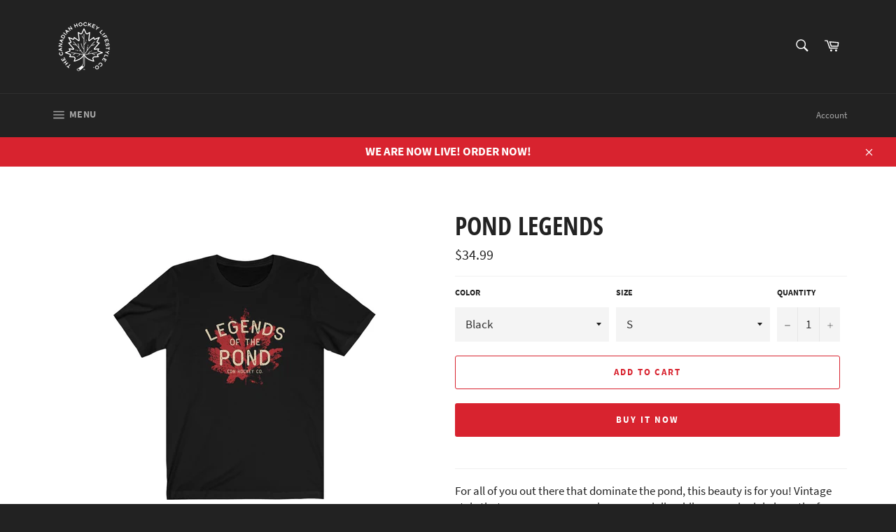

--- FILE ---
content_type: text/plain; charset=utf-8
request_url: https://sp-micro-proxy.b-cdn.net/micro?unique_id=canadian-hockey-co.myshopify.com
body_size: 2800
content:
{"site":{"free_plan_limit_reached":false,"billing_status":null,"billing_active":true,"pricing_plan_required":false,"settings":{"proof_mobile_position":"Top","proof_desktop_position":"Bottom Right","proof_pop_size":"small","proof_start_delay_time":3,"proof_time_between":3,"proof_display_time":5,"proof_visible":false,"proof_cycle":true,"proof_mobile_enabled":true,"proof_desktop_enabled":true,"proof_tablet_enabled":true,"proof_locale":"en","proof_show_powered_by":false},"site_integrations":[{"id":"835562","enabled":true,"integration":{"name":"Shopify Purchase","handle":"shopify_api_purchase","pro":false},"settings":{"proof_onclick_new_tab":null,"proof_exclude_pages":null,"proof_include_pages":[],"proof_display_pages_mode":"excluded","proof_minimum_activity_sessions":2,"proof_height":110,"proof_bottom":15,"proof_top":10,"proof_right":15,"proof_left":10,"proof_background_color":"#fff","proof_background_image_url":"","proof_font_color":"#333","proof_border_radius":8,"proof_padding_top":0,"proof_padding_bottom":0,"proof_padding_left":8,"proof_padding_right":16,"proof_icon_color":null,"proof_icon_background_color":null,"proof_hours_before_obscure":20,"proof_minimum_review_rating":5,"proof_highlights_color":"#fdcb6e","proof_display_review":true,"proof_show_review_on_hover":true,"proof_summary_time_range":1440,"proof_summary_minimum_count":10,"proof_show_media":false,"proof_show_message":false,"proof_media_url":null,"proof_media_position":null,"proof_nudge_click_url":null,"proof_icon_url":null,"proof_icon_mode":null,"proof_icon_enabled":false},"template":{"id":"4","body":{"top":"{{first_name}} in {{city}}, {{province}} {{country}}","middle":"Purchased {{product_title}}"},"raw_body":"<top>{{first_name}} in {{city}}, {{province}} {{country}}</top><middle>Purchased {{product_title}}</middle>","locale":"en"}},{"id":"835561","enabled":true,"integration":{"name":"Shopify Add To Cart","handle":"shopify_storefront_add_to_cart","pro":false},"settings":{"proof_onclick_new_tab":null,"proof_exclude_pages":null,"proof_include_pages":[],"proof_display_pages_mode":"excluded","proof_minimum_activity_sessions":2,"proof_height":110,"proof_bottom":15,"proof_top":10,"proof_right":15,"proof_left":10,"proof_background_color":"#fff","proof_background_image_url":"","proof_font_color":"#333","proof_border_radius":8,"proof_padding_top":0,"proof_padding_bottom":0,"proof_padding_left":8,"proof_padding_right":16,"proof_icon_color":null,"proof_icon_background_color":null,"proof_hours_before_obscure":20,"proof_minimum_review_rating":5,"proof_highlights_color":"#fdcb6e","proof_display_review":true,"proof_show_review_on_hover":true,"proof_summary_time_range":1440,"proof_summary_minimum_count":10,"proof_show_media":false,"proof_show_message":false,"proof_media_url":null,"proof_media_position":null,"proof_nudge_click_url":null,"proof_icon_url":null,"proof_icon_mode":null,"proof_icon_enabled":false},"template":{"id":"36","body":{"top":"{{first_name}} in {{city}}, {{province}} {{country}}","middle":"Added to Cart {{product_title}}"},"raw_body":"<top>{{first_name}} in {{city}}, {{province}} {{country}}</top><middle>Added to Cart {{product_title}}</middle>","locale":"en"}}],"events":[{"id":"241460906","created_at":null,"variables":{"first_name":"Someone","city":"Helsinki","province":"Uusimaa","province_code":"18","country":"Finland","country_code":"FI","product_title":"RETRO HOCKEY (B&T)"},"click_url":"https://canadianhockeyco.com/products/retro-hockey-b-t","image_url":"https://cdn.shopify.com/s/files/1/0568/1433/8238/products/3ae09c78bcb6f2d4c7b8a97dfd0749ba.jpg?v=1631638756","product":{"id":"47477815","product_id":"6960111747262","title":"RETRO HOCKEY (B&T)","created_at":"2021-09-14T16:59:12.000Z","updated_at":"2023-07-12T19:57:31.150Z","published_at":"2021-09-14T16:59:12.000Z"},"site_integration":{"id":"835561","enabled":true,"integration":{"name":"Shopify Add To Cart","handle":"shopify_storefront_add_to_cart","pro":false},"template":{"id":"36","body":{"top":"{{first_name}} in {{city}}, {{province}} {{country}}","middle":"Added to Cart {{product_title}}"},"raw_body":"<top>{{first_name}} in {{city}}, {{province}} {{country}}</top><middle>Added to Cart {{product_title}}</middle>","locale":"en"}}},{"id":"241096823","created_at":null,"variables":{"first_name":"Someone","city":"Tehran","province":"Tehran","province_code":"23","country":"Iran","country_code":"IR","product_title":"RETRO HOCKEY (B&T)"},"click_url":"https://canadianhockeyco.com/products/retro-hockey-b-t","image_url":"https://cdn.shopify.com/s/files/1/0568/1433/8238/products/3ae09c78bcb6f2d4c7b8a97dfd0749ba.jpg?v=1631638756","product":{"id":"47477815","product_id":"6960111747262","title":"RETRO HOCKEY (B&T)","created_at":"2021-09-14T16:59:12.000Z","updated_at":"2023-07-12T19:57:31.150Z","published_at":"2021-09-14T16:59:12.000Z"},"site_integration":{"id":"835561","enabled":true,"integration":{"name":"Shopify Add To Cart","handle":"shopify_storefront_add_to_cart","pro":false},"template":{"id":"36","body":{"top":"{{first_name}} in {{city}}, {{province}} {{country}}","middle":"Added to Cart {{product_title}}"},"raw_body":"<top>{{first_name}} in {{city}}, {{province}} {{country}}</top><middle>Added to Cart {{product_title}}</middle>","locale":"en"}}},{"id":"241096815","created_at":null,"variables":{"first_name":"Someone","city":"Helsinki","province":"Uusimaa","province_code":"18","country":"Finland","country_code":"FI","product_title":"RETRO HOCKEY (B&T)"},"click_url":"https://canadianhockeyco.com/products/retro-hockey-b-t","image_url":"https://cdn.shopify.com/s/files/1/0568/1433/8238/products/3ae09c78bcb6f2d4c7b8a97dfd0749ba.jpg?v=1631638756","product":{"id":"47477815","product_id":"6960111747262","title":"RETRO HOCKEY (B&T)","created_at":"2021-09-14T16:59:12.000Z","updated_at":"2023-07-12T19:57:31.150Z","published_at":"2021-09-14T16:59:12.000Z"},"site_integration":{"id":"835561","enabled":true,"integration":{"name":"Shopify Add To Cart","handle":"shopify_storefront_add_to_cart","pro":false},"template":{"id":"36","body":{"top":"{{first_name}} in {{city}}, {{province}} {{country}}","middle":"Added to Cart {{product_title}}"},"raw_body":"<top>{{first_name}} in {{city}}, {{province}} {{country}}</top><middle>Added to Cart {{product_title}}</middle>","locale":"en"}}},{"id":"241096808","created_at":null,"variables":{"first_name":"Someone","city":"Falkenstein","province":"Saxony","province_code":"SN","country":"Germany","country_code":"DE","product_title":"RETRO HOCKEY (B&T)"},"click_url":"https://canadianhockeyco.com/products/retro-hockey-b-t","image_url":"https://cdn.shopify.com/s/files/1/0568/1433/8238/products/3ae09c78bcb6f2d4c7b8a97dfd0749ba.jpg?v=1631638756","product":{"id":"47477815","product_id":"6960111747262","title":"RETRO HOCKEY (B&T)","created_at":"2021-09-14T16:59:12.000Z","updated_at":"2023-07-12T19:57:31.150Z","published_at":"2021-09-14T16:59:12.000Z"},"site_integration":{"id":"835561","enabled":true,"integration":{"name":"Shopify Add To Cart","handle":"shopify_storefront_add_to_cart","pro":false},"template":{"id":"36","body":{"top":"{{first_name}} in {{city}}, {{province}} {{country}}","middle":"Added to Cart {{product_title}}"},"raw_body":"<top>{{first_name}} in {{city}}, {{province}} {{country}}</top><middle>Added to Cart {{product_title}}</middle>","locale":"en"}}},{"id":"241096806","created_at":null,"variables":{"first_name":"Someone","city":"Falkenstein","province":"Saxony","province_code":"SN","country":"Germany","country_code":"DE","product_title":"RETRO HOCKEY (B&T)"},"click_url":"https://canadianhockeyco.com/products/retro-hockey-b-t","image_url":"https://cdn.shopify.com/s/files/1/0568/1433/8238/products/3ae09c78bcb6f2d4c7b8a97dfd0749ba.jpg?v=1631638756","product":{"id":"47477815","product_id":"6960111747262","title":"RETRO HOCKEY (B&T)","created_at":"2021-09-14T16:59:12.000Z","updated_at":"2023-07-12T19:57:31.150Z","published_at":"2021-09-14T16:59:12.000Z"},"site_integration":{"id":"835561","enabled":true,"integration":{"name":"Shopify Add To Cart","handle":"shopify_storefront_add_to_cart","pro":false},"template":{"id":"36","body":{"top":"{{first_name}} in {{city}}, {{province}} {{country}}","middle":"Added to Cart {{product_title}}"},"raw_body":"<top>{{first_name}} in {{city}}, {{province}} {{country}}</top><middle>Added to Cart {{product_title}}</middle>","locale":"en"}}},{"id":"240697227","created_at":null,"variables":{"first_name":"Someone","city":"Helsinki","province":"Uusimaa","province_code":"18","country":"Finland","country_code":"FI","product_title":"RETRO HOCKEY (B&T)"},"click_url":"https://canadianhockeyco.com/products/retro-hockey-b-t","image_url":"https://cdn.shopify.com/s/files/1/0568/1433/8238/products/3ae09c78bcb6f2d4c7b8a97dfd0749ba.jpg?v=1631638756","product":{"id":"47477815","product_id":"6960111747262","title":"RETRO HOCKEY (B&T)","created_at":"2021-09-14T16:59:12.000Z","updated_at":"2023-07-12T19:57:31.150Z","published_at":"2021-09-14T16:59:12.000Z"},"site_integration":{"id":"835561","enabled":true,"integration":{"name":"Shopify Add To Cart","handle":"shopify_storefront_add_to_cart","pro":false},"template":{"id":"36","body":{"top":"{{first_name}} in {{city}}, {{province}} {{country}}","middle":"Added to Cart {{product_title}}"},"raw_body":"<top>{{first_name}} in {{city}}, {{province}} {{country}}</top><middle>Added to Cart {{product_title}}</middle>","locale":"en"}}},{"id":"240697226","created_at":null,"variables":{"first_name":"Someone","city":"Falkenstein","province":"Saxony","province_code":"SN","country":"Germany","country_code":"DE","product_title":"RETRO HOCKEY (B&T)"},"click_url":"https://canadianhockeyco.com/products/retro-hockey-b-t","image_url":"https://cdn.shopify.com/s/files/1/0568/1433/8238/products/3ae09c78bcb6f2d4c7b8a97dfd0749ba.jpg?v=1631638756","product":{"id":"47477815","product_id":"6960111747262","title":"RETRO HOCKEY (B&T)","created_at":"2021-09-14T16:59:12.000Z","updated_at":"2023-07-12T19:57:31.150Z","published_at":"2021-09-14T16:59:12.000Z"},"site_integration":{"id":"835561","enabled":true,"integration":{"name":"Shopify Add To Cart","handle":"shopify_storefront_add_to_cart","pro":false},"template":{"id":"36","body":{"top":"{{first_name}} in {{city}}, {{province}} {{country}}","middle":"Added to Cart {{product_title}}"},"raw_body":"<top>{{first_name}} in {{city}}, {{province}} {{country}}</top><middle>Added to Cart {{product_title}}</middle>","locale":"en"}}},{"id":"240522239","created_at":null,"variables":{"first_name":"Someone","city":"Helsinki","province":"Uusimaa","province_code":"18","country":"Finland","country_code":"FI","product_title":"RETRO HOCKEY (B&T)"},"click_url":"https://canadianhockeyco.com/products/retro-hockey-b-t","image_url":"https://cdn.shopify.com/s/files/1/0568/1433/8238/products/3ae09c78bcb6f2d4c7b8a97dfd0749ba.jpg?v=1631638756","product":{"id":"47477815","product_id":"6960111747262","title":"RETRO HOCKEY (B&T)","created_at":"2021-09-14T16:59:12.000Z","updated_at":"2023-07-12T19:57:31.150Z","published_at":"2021-09-14T16:59:12.000Z"},"site_integration":{"id":"835561","enabled":true,"integration":{"name":"Shopify Add To Cart","handle":"shopify_storefront_add_to_cart","pro":false},"template":{"id":"36","body":{"top":"{{first_name}} in {{city}}, {{province}} {{country}}","middle":"Added to Cart {{product_title}}"},"raw_body":"<top>{{first_name}} in {{city}}, {{province}} {{country}}</top><middle>Added to Cart {{product_title}}</middle>","locale":"en"}}},{"id":"240522116","created_at":null,"variables":{"first_name":"Someone","city":"Falkenstein","province":"Saxony","province_code":"SN","country":"Germany","country_code":"DE","product_title":"RETRO HOCKEY (B&T)"},"click_url":"https://canadianhockeyco.com/products/retro-hockey-b-t","image_url":"https://cdn.shopify.com/s/files/1/0568/1433/8238/products/3ae09c78bcb6f2d4c7b8a97dfd0749ba.jpg?v=1631638756","product":{"id":"47477815","product_id":"6960111747262","title":"RETRO HOCKEY (B&T)","created_at":"2021-09-14T16:59:12.000Z","updated_at":"2023-07-12T19:57:31.150Z","published_at":"2021-09-14T16:59:12.000Z"},"site_integration":{"id":"835561","enabled":true,"integration":{"name":"Shopify Add To Cart","handle":"shopify_storefront_add_to_cart","pro":false},"template":{"id":"36","body":{"top":"{{first_name}} in {{city}}, {{province}} {{country}}","middle":"Added to Cart {{product_title}}"},"raw_body":"<top>{{first_name}} in {{city}}, {{province}} {{country}}</top><middle>Added to Cart {{product_title}}</middle>","locale":"en"}}},{"id":"240376211","created_at":null,"variables":{"first_name":"Someone","city":"Tehran","province":"Tehran","province_code":"23","country":"Iran","country_code":"IR","product_title":"RETRO HOCKEY (B&T)"},"click_url":"https://canadianhockeyco.com/products/retro-hockey-b-t","image_url":"https://cdn.shopify.com/s/files/1/0568/1433/8238/products/3ae09c78bcb6f2d4c7b8a97dfd0749ba.jpg?v=1631638756","product":{"id":"47477815","product_id":"6960111747262","title":"RETRO HOCKEY (B&T)","created_at":"2021-09-14T16:59:12.000Z","updated_at":"2023-07-12T19:57:31.150Z","published_at":"2021-09-14T16:59:12.000Z"},"site_integration":{"id":"835561","enabled":true,"integration":{"name":"Shopify Add To Cart","handle":"shopify_storefront_add_to_cart","pro":false},"template":{"id":"36","body":{"top":"{{first_name}} in {{city}}, {{province}} {{country}}","middle":"Added to Cart {{product_title}}"},"raw_body":"<top>{{first_name}} in {{city}}, {{province}} {{country}}</top><middle>Added to Cart {{product_title}}</middle>","locale":"en"}}},{"id":"239862164","created_at":null,"variables":{"first_name":"Someone","city":"Denver","province":"Colorado","province_code":"CO","country":"United States","country_code":"US","product_title":"RETRO HOCKEY (B&T)"},"click_url":"https://canadianhockeyco.com/products/retro-hockey-b-t","image_url":"https://cdn.shopify.com/s/files/1/0568/1433/8238/products/3ae09c78bcb6f2d4c7b8a97dfd0749ba.jpg?v=1631638756","product":{"id":"47477815","product_id":"6960111747262","title":"RETRO HOCKEY (B&T)","created_at":"2021-09-14T16:59:12.000Z","updated_at":"2023-07-12T19:57:31.150Z","published_at":"2021-09-14T16:59:12.000Z"},"site_integration":{"id":"835561","enabled":true,"integration":{"name":"Shopify Add To Cart","handle":"shopify_storefront_add_to_cart","pro":false},"template":{"id":"36","body":{"top":"{{first_name}} in {{city}}, {{province}} {{country}}","middle":"Added to Cart {{product_title}}"},"raw_body":"<top>{{first_name}} in {{city}}, {{province}} {{country}}</top><middle>Added to Cart {{product_title}}</middle>","locale":"en"}}},{"id":"239827851","created_at":null,"variables":{"first_name":"Someone","city":"Denver","province":"Colorado","province_code":"CO","country":"United States","country_code":"US","product_title":"RETRO HOCKEY (B&T)"},"click_url":"https://canadianhockeyco.com/products/retro-hockey-b-t","image_url":"https://cdn.shopify.com/s/files/1/0568/1433/8238/products/3ae09c78bcb6f2d4c7b8a97dfd0749ba.jpg?v=1631638756","product":{"id":"47477815","product_id":"6960111747262","title":"RETRO HOCKEY (B&T)","created_at":"2021-09-14T16:59:12.000Z","updated_at":"2023-07-12T19:57:31.150Z","published_at":"2021-09-14T16:59:12.000Z"},"site_integration":{"id":"835561","enabled":true,"integration":{"name":"Shopify Add To Cart","handle":"shopify_storefront_add_to_cart","pro":false},"template":{"id":"36","body":{"top":"{{first_name}} in {{city}}, {{province}} {{country}}","middle":"Added to Cart {{product_title}}"},"raw_body":"<top>{{first_name}} in {{city}}, {{province}} {{country}}</top><middle>Added to Cart {{product_title}}</middle>","locale":"en"}}},{"id":"239034984","created_at":null,"variables":{"first_name":"Someone","city":"Denver","province":"Colorado","province_code":"CO","country":"United States","country_code":"US","product_title":"RETRO HOCKEY (B&T)"},"click_url":"https://canadianhockeyco.com/products/retro-hockey-b-t","image_url":"https://cdn.shopify.com/s/files/1/0568/1433/8238/products/3ae09c78bcb6f2d4c7b8a97dfd0749ba.jpg?v=1631638756","product":{"id":"47477815","product_id":"6960111747262","title":"RETRO HOCKEY (B&T)","created_at":"2021-09-14T16:59:12.000Z","updated_at":"2023-07-12T19:57:31.150Z","published_at":"2021-09-14T16:59:12.000Z"},"site_integration":{"id":"835561","enabled":true,"integration":{"name":"Shopify Add To Cart","handle":"shopify_storefront_add_to_cart","pro":false},"template":{"id":"36","body":{"top":"{{first_name}} in {{city}}, {{province}} {{country}}","middle":"Added to Cart {{product_title}}"},"raw_body":"<top>{{first_name}} in {{city}}, {{province}} {{country}}</top><middle>Added to Cart {{product_title}}</middle>","locale":"en"}}},{"id":"237620187","created_at":null,"variables":{"first_name":"Someone","city":"Denver","province":"Colorado","province_code":"CO","country":"United States","country_code":"US","product_title":"RETRO HOCKEY (B&T)"},"click_url":"https://canadianhockeyco.com/products/retro-hockey-b-t","image_url":"https://cdn.shopify.com/s/files/1/0568/1433/8238/products/3ae09c78bcb6f2d4c7b8a97dfd0749ba.jpg?v=1631638756","product":{"id":"47477815","product_id":"6960111747262","title":"RETRO HOCKEY (B&T)","created_at":"2021-09-14T16:59:12.000Z","updated_at":"2023-07-12T19:57:31.150Z","published_at":"2021-09-14T16:59:12.000Z"},"site_integration":{"id":"835561","enabled":true,"integration":{"name":"Shopify Add To Cart","handle":"shopify_storefront_add_to_cart","pro":false},"template":{"id":"36","body":{"top":"{{first_name}} in {{city}}, {{province}} {{country}}","middle":"Added to Cart {{product_title}}"},"raw_body":"<top>{{first_name}} in {{city}}, {{province}} {{country}}</top><middle>Added to Cart {{product_title}}</middle>","locale":"en"}}},{"id":"232833383","created_at":null,"variables":{"first_name":"Someone","city":"Milton","province":"Ontario","province_code":"ON","country":"Canada","country_code":"CA","product_title":"HOCKEY TRUCKER"},"click_url":"https://canadianhockeyco.com/products/hockey-trucker","image_url":"https://cdn.shopify.com/s/files/1/0568/1433/8238/products/retro-trucker-hat-black-white-front-609a092708637.jpg?v=1620707627","product":{"id":"44088197","product_id":"6696956297406","title":"HOCKEY TRUCKER","created_at":"2021-05-11T04:33:46.000Z","updated_at":"2024-09-12T19:07:37.000Z","published_at":"2021-05-11T04:33:58.000Z"},"site_integration":{"id":"835561","enabled":true,"integration":{"name":"Shopify Add To Cart","handle":"shopify_storefront_add_to_cart","pro":false},"template":{"id":"36","body":{"top":"{{first_name}} in {{city}}, {{province}} {{country}}","middle":"Added to Cart {{product_title}}"},"raw_body":"<top>{{first_name}} in {{city}}, {{province}} {{country}}</top><middle>Added to Cart {{product_title}}</middle>","locale":"en"}}},{"id":"227923978","created_at":null,"variables":{"first_name":"Someone","city":"Denver","province":"Colorado","province_code":"CO","country":"United States","country_code":"US","product_title":"VINTAGE LOGO"},"click_url":"https://canadianhockeyco.com/products/vintage-logo","image_url":"https://cdn.shopify.com/s/files/1/0568/1433/8238/products/ba50b821044b17a9ef466fdb0162483d.jpg?v=1620622675","product":{"id":"44088268","product_id":"6694028804286","title":"VINTAGE LOGO","created_at":"2021-05-10T04:57:46.000Z","updated_at":"2021-06-25T13:48:14.000Z","published_at":"2021-05-10T04:57:46.000Z"},"site_integration":{"id":"835561","enabled":true,"integration":{"name":"Shopify Add To Cart","handle":"shopify_storefront_add_to_cart","pro":false},"template":{"id":"36","body":{"top":"{{first_name}} in {{city}}, {{province}} {{country}}","middle":"Added to Cart {{product_title}}"},"raw_body":"<top>{{first_name}} in {{city}}, {{province}} {{country}}</top><middle>Added to Cart {{product_title}}</middle>","locale":"en"}}},{"id":"222339437","created_at":null,"variables":{"first_name":"Someone","city":"Brockville","province":"Ontario","province_code":"ON","country":"Canada","country_code":"CA","product_title":"VINTAGE TRUE NORTH HOODIE"},"click_url":"https://canadianhockeyco.com/products/vintage-true-north-hoodie","image_url":"https://cdn.shopify.com/s/files/1/0568/1433/8238/products/c321195d11cf9d5447836f77e83fc5f7.jpg?v=1620622154","product":{"id":"44088276","product_id":"6694018482366","title":"VINTAGE TRUE NORTH HOODIE","created_at":"2021-05-10T04:49:08.000Z","updated_at":"2021-06-25T13:48:14.000Z","published_at":"2021-05-10T04:49:08.000Z"},"site_integration":{"id":"835561","enabled":true,"integration":{"name":"Shopify Add To Cart","handle":"shopify_storefront_add_to_cart","pro":false},"template":{"id":"36","body":{"top":"{{first_name}} in {{city}}, {{province}} {{country}}","middle":"Added to Cart {{product_title}}"},"raw_body":"<top>{{first_name}} in {{city}}, {{province}} {{country}}</top><middle>Added to Cart {{product_title}}</middle>","locale":"en"}}},{"id":"222263076","created_at":null,"variables":{"first_name":"Someone","city":"Ottawa","province":"Ontario","province_code":"ON","country":"Canada","country_code":"CA","product_title":"RETRO WHEEL"},"click_url":"https://canadianhockeyco.com/products/retro-wheel","image_url":"https://cdn.shopify.com/s/files/1/0568/1433/8238/products/ef2e20ca549c8c9eea607361626c01be.jpg?v=1628857381","product":{"id":"46845291","product_id":"6901128626366","title":"RETRO WHEEL","created_at":"2021-08-13T12:22:54.000Z","updated_at":"2023-07-12T19:52:44.486Z","published_at":"2021-08-13T12:22:54.000Z"},"site_integration":{"id":"835561","enabled":true,"integration":{"name":"Shopify Add To Cart","handle":"shopify_storefront_add_to_cart","pro":false},"template":{"id":"36","body":{"top":"{{first_name}} in {{city}}, {{province}} {{country}}","middle":"Added to Cart {{product_title}}"},"raw_body":"<top>{{first_name}} in {{city}}, {{province}} {{country}}</top><middle>Added to Cart {{product_title}}</middle>","locale":"en"}}},{"id":"222067821","created_at":null,"variables":{"first_name":"Someone","city":"Zurich","province":"Zurich","province_code":"ZH","country":"Switzerland","country_code":"CH","product_title":"VINTAGE PATCH SWEATSHIRT"},"click_url":"https://canadianhockeyco.com/products/vintage-patch-sweatshirt","image_url":"https://cdn.shopify.com/s/files/1/0568/1433/8238/products/a0d6841f579a52b309b55094706ee3c8.jpg?v=1621575194","product":{"id":"44491736","product_id":"6721123582142","title":"VINTAGE PATCH SWEATSHIRT","created_at":"2021-05-21T05:33:08.000Z","updated_at":"2021-06-25T13:49:32.000Z","published_at":"2021-05-21T05:33:08.000Z"},"site_integration":{"id":"835561","enabled":true,"integration":{"name":"Shopify Add To Cart","handle":"shopify_storefront_add_to_cart","pro":false},"template":{"id":"36","body":{"top":"{{first_name}} in {{city}}, {{province}} {{country}}","middle":"Added to Cart {{product_title}}"},"raw_body":"<top>{{first_name}} in {{city}}, {{province}} {{country}}</top><middle>Added to Cart {{product_title}}</middle>","locale":"en"}}},{"id":"218563254","created_at":null,"variables":{"first_name":"Someone","city":"Montreal","province":"Quebec","province_code":"QC","country":"Canada","country_code":"CA","product_title":"NORTHERN BEAUTY HOODIE"},"click_url":"https://canadianhockeyco.com/products/northern-beauty-hoodie","image_url":"https://cdn.shopify.com/s/files/1/0568/1433/8238/products/ee5987430fd96fd851f4a0cc9faab0ec.jpg?v=1620805056","product":{"id":"44088204","product_id":"6699477336254","title":"NORTHERN BEAUTY HOODIE","created_at":"2021-05-12T07:37:26.000Z","updated_at":"2023-07-12T17:21:18.883Z","published_at":"2021-05-12T07:37:26.000Z"},"site_integration":{"id":"835561","enabled":true,"integration":{"name":"Shopify Add To Cart","handle":"shopify_storefront_add_to_cart","pro":false},"template":{"id":"36","body":{"top":"{{first_name}} in {{city}}, {{province}} {{country}}","middle":"Added to Cart {{product_title}}"},"raw_body":"<top>{{first_name}} in {{city}}, {{province}} {{country}}</top><middle>Added to Cart {{product_title}}</middle>","locale":"en"}}},{"id":"216705409","created_at":null,"variables":{"first_name":"Someone","city":"Sydney","province":"New South Wales","province_code":"NSW","country":"Australia","country_code":"AU","product_title":"VINTAGE LOGO HOODIE"},"click_url":"https://canadianhockeyco.com/products/vintage-logo-hoodie","image_url":"https://cdn.shopify.com/s/files/1/0568/1433/8238/products/6de6c3eaef97209678db5f2ac3278666.jpg?v=1620626475","product":{"id":"44088265","product_id":"6694114066622","title":"VINTAGE LOGO HOODIE","created_at":"2021-05-10T06:01:08.000Z","updated_at":"2023-07-12T18:14:59.494Z","published_at":"2021-05-10T06:01:08.000Z"},"site_integration":{"id":"835561","enabled":true,"integration":{"name":"Shopify Add To Cart","handle":"shopify_storefront_add_to_cart","pro":false},"template":{"id":"36","body":{"top":"{{first_name}} in {{city}}, {{province}} {{country}}","middle":"Added to Cart {{product_title}}"},"raw_body":"<top>{{first_name}} in {{city}}, {{province}} {{country}}</top><middle>Added to Cart {{product_title}}</middle>","locale":"en"}}},{"id":"216049533","created_at":null,"variables":{"first_name":"Someone","city":"Tyngsboro","province":"Massachusetts","province_code":"MA","country":"United States","country_code":"US","product_title":"CENTER LEAF HOODIE"},"click_url":"https://canadianhockeyco.com/products/center-leaf-hoodie","image_url":"https://cdn.shopify.com/s/files/1/0568/1433/8238/products/e4089bee8a8d6473b1f8c63a942ab164.jpg?v=1621111495","product":{"id":"44122287","product_id":"6708341047486","title":"CENTER LEAF HOODIE","created_at":"2021-05-15T20:44:49.000Z","updated_at":"2021-06-24T16:23:10.000Z","published_at":"2021-05-15T20:44:48.000Z"},"site_integration":{"id":"835561","enabled":true,"integration":{"name":"Shopify Add To Cart","handle":"shopify_storefront_add_to_cart","pro":false},"template":{"id":"36","body":{"top":"{{first_name}} in {{city}}, {{province}} {{country}}","middle":"Added to Cart {{product_title}}"},"raw_body":"<top>{{first_name}} in {{city}}, {{province}} {{country}}</top><middle>Added to Cart {{product_title}}</middle>","locale":"en"}}},{"id":"216035505","created_at":null,"variables":{"first_name":"Someone","city":"Pembroke","province":"Massachusetts","province_code":"MA","country":"United States","country_code":"US","product_title":"CENTER LEAF HOODIE"},"click_url":"https://canadianhockeyco.com/products/center-leaf-hoodie","image_url":"https://cdn.shopify.com/s/files/1/0568/1433/8238/products/e4089bee8a8d6473b1f8c63a942ab164.jpg?v=1621111495","product":{"id":"44122287","product_id":"6708341047486","title":"CENTER LEAF HOODIE","created_at":"2021-05-15T20:44:49.000Z","updated_at":"2021-06-24T16:23:10.000Z","published_at":"2021-05-15T20:44:48.000Z"},"site_integration":{"id":"835561","enabled":true,"integration":{"name":"Shopify Add To Cart","handle":"shopify_storefront_add_to_cart","pro":false},"template":{"id":"36","body":{"top":"{{first_name}} in {{city}}, {{province}} {{country}}","middle":"Added to Cart {{product_title}}"},"raw_body":"<top>{{first_name}} in {{city}}, {{province}} {{country}}</top><middle>Added to Cart {{product_title}}</middle>","locale":"en"}}},{"id":"215625675","created_at":null,"variables":{"first_name":"Someone","city":"Oshawa","province":"Ontario","province_code":"ON","country":"Canada","country_code":"CA","product_title":"HOCKEY FLEXFIT"},"click_url":"https://canadianhockeyco.com/products/hockey-flexfit","image_url":"https://cdn.shopify.com/s/files/1/0568/1433/8238/products/closed-back-structured-cap-black-front-609ed2e975796.jpg?v=1621021421","product":{"id":"44109881","product_id":"6706222629054","title":"HOCKEY FLEXFIT","created_at":"2021-05-14T19:43:39.000Z","updated_at":"2024-09-12T19:46:52.000Z","published_at":"2021-05-14T19:43:44.000Z"},"site_integration":{"id":"835561","enabled":true,"integration":{"name":"Shopify Add To Cart","handle":"shopify_storefront_add_to_cart","pro":false},"template":{"id":"36","body":{"top":"{{first_name}} in {{city}}, {{province}} {{country}}","middle":"Added to Cart {{product_title}}"},"raw_body":"<top>{{first_name}} in {{city}}, {{province}} {{country}}</top><middle>Added to Cart {{product_title}}</middle>","locale":"en"}}},{"id":"213359512","created_at":null,"variables":{"first_name":"Someone","city":"Saco","province":"Maine","province_code":"ME","country":"United States","country_code":"US","product_title":"CHARGING MOOSE"},"click_url":"https://canadianhockeyco.com/products/charging-moose","image_url":"https://cdn.shopify.com/s/files/1/0568/1433/8238/products/df4fb3167b554daa8a942992e5c7cf22.jpg?v=1620622614","product":{"id":"44088160","product_id":"6694027296958","title":"CHARGING MOOSE","created_at":"2021-05-10T04:56:45.000Z","updated_at":"2023-07-12T16:26:49.667Z","published_at":"2021-05-10T04:56:45.000Z"},"site_integration":{"id":"835561","enabled":true,"integration":{"name":"Shopify Add To Cart","handle":"shopify_storefront_add_to_cart","pro":false},"template":{"id":"36","body":{"top":"{{first_name}} in {{city}}, {{province}} {{country}}","middle":"Added to Cart {{product_title}}"},"raw_body":"<top>{{first_name}} in {{city}}, {{province}} {{country}}</top><middle>Added to Cart {{product_title}}</middle>","locale":"en"}}}]}}